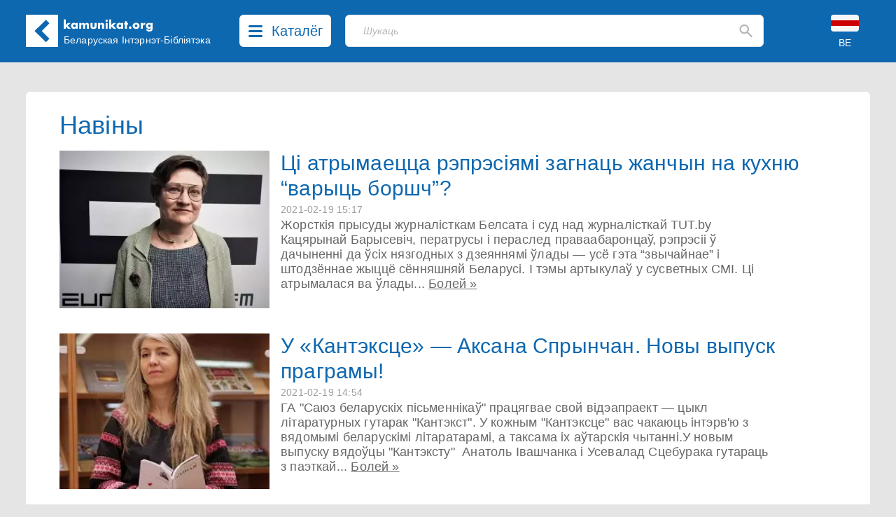

--- FILE ---
content_type: text/html; charset=UTF-8
request_url: https://kamunikat.eu/news?page=664
body_size: 19487
content:
<!doctype html>
<html lang="be">
<head>
    <meta charset="UTF-8">
    <meta name="viewport"
          content="width=device-width, user-scalable=no, initial-scale=1.0, maximum-scale=1.0, minimum-scale=1.0">
    <meta http-equiv="X-UA-Compatible" content="ie=edge">
    <link rel="shortcut icon" href="favicon.ico" type="image/x-icon" />
    <title>Навіны - Беларуская Інтэрнэт-Бібліятэка Kamunikat.org</title>
    <meta name="keywords" content="Камунікат, Беларускае Гістарычнае Таварыства, Беларусь, Беласток, беларуская мова, гісторыя Беларусі, культура Беларусі, этнаграфія Беларусі, беларуская літаратура, беларуская паэзія, беларускія слоўнікі, беларуская кніга, правы чалавека ў Беларусі, Беласточчына, Падляшша, беларусы, беларусы ў Польшчы, беларуская меншасьць, Абажур, ARCHE, Асамблея, Belarus Headlines, Białoruskie Zeszyty Historyczne, Беларус, Беларускія Ведамасьці, Беларусы ў свеце, Ведамасьці, Герольд Litherland, Гістарычны Альманах, Дзедзіч, Навіны для Беларусі, Ніва, Палітычная сфера, Pater Noster, Права на волю, Правінцыя, Праўнік, Pro Nobis, Свабода, Студэнцкая думка, Czasopis, Akcent Białoruski, Год Беларускі, Annus Albaruthenicus, Беларускі Гістарычны Аглад, Беларус, Белорусский Сборник, Беларусы ў свеце, Бельскі Гостінэць, Дзеяслоў, Druvis, Запісы БІНіМ, Зямля N, Калосьсе, КРАЙ-KRAJ, Паміж, pARTisan, Рэзыстанс, Свабода, Спадчына, Тэрмапілы, Terra Alba, Terra Historica, Філяматы, Фрагмэнты, Шуфляда" />
    
    <meta name="description" content="Беларуская Інтэрнэт-Бібліятэка Камунікат. Belarusian Internet Library. Białoruska Biblioteka Internetowa. Беларуская літаратура - кнігі, навіны, рэцэнзіі... Беларускія часопісы, грамадзтва, культура, беларуская мова і асвета, гісторыя, літаратуразнаўства, мэтадычная літаратура, нумізматыка, палітыка, пераклады, правы чалавека, рэлігія, слоўнікі, турыстыка, філязофія, экалёгія, этнаграфія. Belarusian Literature - books, news, reviews... Belarusian Periodicals, Society, Culture, Belarusian Language and Education, History, Literary Studies, Methodological Literature, Numismatics, Politics, Translations, Human Rights, Religion, Dictionaries, Tourism, Philosophy, Ecology, Ethnographics. Literatura białoruska - książki, nowinki, recenzje... Czasopisma białoruskie, społeczeństwo, kultura, język białoruski i szkolnictwo, historia, wiedza o literaturze, literatura metodyczna, numizmatyka, polityka, tłumaczenia, prawa człowieka, religia, słowniki, turystyka, filozofia, ekologia, etnografia." />
    <meta property="og:description" content="Беларуская Інтэрнэт-Бібліятэка Камунікат. Belarusian Internet Library. Białoruska Biblioteka Internetowa. Беларуская літаратура - кнігі, навіны, рэцэнзіі... Беларускія часопісы, грамадзтва, культура, беларуская мова і асвета, гісторыя, літаратуразнаўства, мэтадычная літаратура, нумізматыка, палітыка, пераклады, правы чалавека, рэлігія, слоўнікі, турыстыка, філязофія, экалёгія, этнаграфія. Belarusian Literature - books, news, reviews... Belarusian Periodicals, Society, Culture, Belarusian Language and Education, History, Literary Studies, Methodological Literature, Numismatics, Politics, Translations, Human Rights, Religion, Dictionaries, Tourism, Philosophy, Ecology, Ethnographics. Literatura białoruska - książki, nowinki, recenzje... Czasopisma białoruskie, społeczeństwo, kultura, język białoruski i szkolnictwo, historia, wiedza o literaturze, literatura metodyczna, numizmatyka, polityka, tłumaczenia, prawa człowieka, religia, słowniki, turystyka, filozofia, ekologia, etnografia." />
    
    <meta property="og:image" content="http://kamunikat.org/assets/banners/kamunikat-200x200.png" />
    <meta itemprop="image" content="http://kamunikat.org/assets/banners/kamunikat-200x200.png" />
    <link rel="image_src" href="http://kamunikat.org/assets/banners/kamunikat-200x200.png" />
    <meta property="fb:admins" content="bbi.kamunikat"/>
    <meta property="og:url" content="https://kamunikat.org/news?page=664" />
    <meta property="og:title" content="Навіны" />
    <meta property="og:site_name" content="Беларуская Інтэрнэт-Бібліятэка Kamunikat.org"/>
    <meta property="og:type" content="website" />
        
    
    
        
        
        

        
    
    <link rel="preload" as="style" href="https://kamunikat.eu/build/app-Bx3xckZc.css" /><link rel="stylesheet" href="https://kamunikat.eu/build/app-Bx3xckZc.css" />    
    
    
    <script defer src="https://kamunikat.eu/build/app-B9FPxLSH.js"></script>
    
    
    
    
    
    
    
    

    
</head>
<body>

<div class="main-menu">
        <ul class="grid grid-cols-1 xs:grid-cols-2 sm:grid-cols-3 lg:grid-cols-5 mx-auto bg-white px-10 py-8 max-w-[1536px]
max-h-[84vh] overflow-auto">
                        <li class="pl-4">
                                    Kamunikat.org
                
                <ul class="main-menu-category">
                                            <li><a href="/" class="main-menu-link">Галоўная старонка</a></li>
                                            <li><a href="/news" class="main-menu-link">Навіны</a></li>
                                            <li><a href="https://kamunikat.shop" class="main-menu-link">Крама</a></li>
                                            <li><a href="/search/?q=%D0%90%D0%BB%D0%B5%D0%BA%D1%81%D1%96%D0%B5%D0%B2%D1%96%D1%87" class="main-menu-link">Пошук</a></li>
                                                        </ul>
            </li>
                        <li class="pl-4">
                                    Бібліятэка
                
                <ul class="main-menu-category">
                                            <li><a href="/knihi.html" class="main-menu-link">Кнігі</a></li>
                                            <li><a href="/audyjoknihi.html" class="main-menu-link">Аўдыёкнігі</a></li>
                                            <li><a href="/czasopisy.html" class="main-menu-link">Пэрыёдыка</a></li>
                                            <li><a href="/audio.html" class="main-menu-link">Радыёперадачы</a></li>
                                            <li><a href="/muzyka.html" class="main-menu-link">Музыка</a></li>
                                            <li><a href="/video.html" class="main-menu-link">Відэа</a></li>
                                                        </ul>
            </li>
                        <li class="pl-4">
                                    Кнігазборы
                
                <ul class="main-menu-category">
                                            <li><a href="katalohbht.html" class="main-menu-link">Каталёг БГТ</a></li>
                                            <li><a href="kataloheedc.html" class="main-menu-link">Каталёг EEDC</a></li>
                                            <li><a href="katalohmiokb.html" class="main-menu-link">Каталёг MiOKB</a></li>
                                            <li><a href="katalohskaryna.html" class="main-menu-link">Каталёг Скарынаўкі</a></li>
                                            <li><a href="katalohprivate.html" class="main-menu-link">Прыватны каталёг</a></li>
                                                        </ul>
            </li>
                        <li class="pl-4">
                                    Калекцыі
                
                <ul class="main-menu-category">
                                            <li><a href="/bielaruskija_autary.html" class="main-menu-link">Беларускія аўтары</a></li>
                                            <li><a href="bielaruskija_vydaviectvy.html" class="main-menu-link">Выдаўцы і выдавецтвы</a></li>
                                            <li><a href="bielaruskija_vydavieckija_seryi.html" class="main-menu-link">Выдавецкія сэрыі</a></li>
                                            <li><a href="bek/" class="main-menu-link">Беларускія эміграцыйныя калекцыі</a></li>
                                                        </ul>
            </li>
                        <li class="pl-4">
                                    Іншае
                
                <ul class="main-menu-category">
                                            <li><a href="about.html" class="main-menu-link">Пра нас</a></li>
                                            <li><a href="naszyja_banery.html" class="main-menu-link">Нашыя банэры</a></li>
                                            <li><a href="naszyja-partnery.html" class="main-menu-link">Партнэры</a></li>
                                                        </ul>
            </li>
                    </ul>
    </div>
 <div class="main-menu-close right-[40px] top-[110px] text-black-400">
     <svg width="20" height="20" viewBox="0 0 20 20" fill="none" xmlns="http://www.w3.org/2000/svg">
         <path d="M19.58 17.5558C19.7131 17.6885 19.8187 17.8462 19.8908 18.0197C19.9629 18.1933 20 18.3794 20 18.5674C20 18.7553 19.9629 18.9415 19.8908 19.115C19.8187 19.2886 19.7131 19.4463 19.58 19.5789C19.3105 19.8449 18.9471 19.9941 18.5684 19.9941C18.1898 19.9941 17.8264 19.8449 17.5569 19.5789L10 12.0221L2.44313 19.5789C2.17364 19.8449 1.81023 19.9941 1.43158 19.9941C1.05293 19.9941 0.689514 19.8449 0.420027 19.5789C0.286893 19.4463 0.181258 19.2886 0.109181 19.115C0.0371029 18.9415 0 18.7553 0 18.5674C0 18.3794 0.0371029 18.1933 0.109181 18.0197C0.181258 17.8462 0.286893 17.6885 0.420027 17.5558L7.9769 9.99897L0.420027 2.4421C0.151747 2.17382 0.00102915 1.80995 0.00102915 1.43055C0.00102915 1.24269 0.0380315 1.05666 0.109923 0.883101C0.181815 0.709539 0.287188 0.551836 0.420027 0.418998C0.552866 0.286159 0.710568 0.180786 0.88413 0.108894C1.05769 0.0370024 1.24371 0 1.43158 0C1.81098 0 2.17485 0.150718 2.44313 0.418998L10 7.97587L17.5569 0.418998C17.8252 0.150718 18.189 0 18.5684 0C18.9478 0 19.3117 0.150718 19.58 0.418998C19.8483 0.687278 19.999 1.05114 19.999 1.43055C19.999 1.80995 19.8483 2.17382 19.58 2.4421L12.0231 9.99897L19.58 17.5558Z" fill="rgba(0,0,0,.5)"/>
     </svg>
     
 </div>

<div class="bg-[#0E68B0] fixed top-0 left-0 right-0 z-30">
    <div class="h-[153px] sm:h-[89px] relative mx-auto max-w-[1536px] min-w-[360px] bg-[#0E68B0] text-white">
        <div class="pt-[21px] pb-[22px] mx-[16px] md:mx-[37px] flex">
            <div class="logo-kamunikat order-2 sm:order-1 ml-4 sm:ml-0 flex-grow xss:flex-none">
                <svg class="flex-0 w-[46px] mr-4 md:mr-0" viewBox="0 0 46 46" fill="none" xmlns="http://www.w3.org/2000/svg">
                    <rect width="46" height="46" fill="white"/>
                    <rect x="12.5461" y="23.1972" width="7.00462" height="22.7257" transform="rotate(-45 12.5461 23.1972)" fill="#0E67B0"/>
                    <rect x="17.6127" y="28.1472" width="7.07256" height="22.5291" transform="rotate(-135 17.6127 28.1472)" fill="#0E67B0"/>
                </svg>
            </div>
            <div class="logo-kamunikat order-3 sm:order-2 hidden xss:block sm:hidden md:block flex-grow sm:flex-none py-2 md:px-2 mr-2 lg:mr-4">
                <div class="w-[129px] -mt-[12px] md:-mt-[2px] -ml-[1px]">
                    <svg viewBox="0 0 129 19" fill="none" xmlns="http://www.w3.org/2000/svg">
                        <path d="M3.888 0.719999V8.752L6.928 5.792H10.896L6.784 9.584L11.136 14H7.072L3.888 10.656V14H0.992V0.719999H3.888ZM14.5119 9.872C14.5119 10.1387 14.5599 10.3893 14.6559 10.624C14.7519 10.848 14.8799 11.0453 15.0399 11.216C15.2105 11.3867 15.4079 11.52 15.6319 11.616C15.8665 11.712 16.1172 11.76 16.3839 11.76C16.6399 11.76 16.8799 11.712 17.1039 11.616C17.3385 11.52 17.5359 11.3867 17.6959 11.216C17.8665 11.0453 17.9999 10.848 18.0959 10.624C18.2025 10.4 18.2559 10.16 18.2559 9.904C18.2559 9.648 18.2025 9.408 18.0959 9.184C17.9999 8.94933 17.8665 8.74667 17.6959 8.576C17.5359 8.40533 17.3385 8.272 17.1039 8.176C16.8799 8.08 16.6399 8.032 16.3839 8.032C16.1172 8.032 15.8665 8.08 15.6319 8.176C15.4079 8.272 15.2105 8.40533 15.0399 8.576C14.8799 8.74667 14.7519 8.944 14.6559 9.168C14.5599 9.38133 14.5119 9.616 14.5119 9.872ZM18.1599 5.792H21.0719V14H18.1599V13.088C17.5412 13.8667 16.7039 14.256 15.6479 14.256C15.0505 14.256 14.5012 14.1493 13.9999 13.936C13.4985 13.712 13.0612 13.4027 12.6879 13.008C12.3145 12.6133 12.0212 12.1493 11.8079 11.616C11.6052 11.0827 11.5039 10.5013 11.5039 9.872C11.5039 9.28533 11.6052 8.73067 11.8079 8.208C12.0105 7.67467 12.2932 7.21067 12.6559 6.816C13.0185 6.42133 13.4505 6.112 13.9519 5.888C14.4532 5.65333 15.0079 5.536 15.6159 5.536C16.6399 5.536 17.4879 5.89333 18.1599 6.608V5.792ZM23.2026 5.792H26.0986V6.8C26.888 6.04267 27.7733 5.664 28.7546 5.664C29.9706 5.664 30.8986 6.176 31.5386 7.2C32.1893 6.16533 33.1173 5.648 34.3226 5.648C34.7066 5.648 35.0693 5.70667 35.4106 5.824C35.752 5.93067 36.0453 6.10667 36.2906 6.352C36.536 6.58667 36.728 6.896 36.8666 7.28C37.016 7.664 37.0906 8.128 37.0906 8.672V14H34.1946V9.952C34.1946 9.536 34.1626 9.19467 34.0986 8.928C34.0453 8.66133 33.96 8.45333 33.8426 8.304C33.736 8.15467 33.608 8.05333 33.4586 8C33.3093 7.94667 33.1493 7.92 32.9786 7.92C32.0506 7.92 31.5866 8.59733 31.5866 9.952V14H28.6906V9.952C28.6906 9.536 28.664 9.19467 28.6106 8.928C28.5573 8.65067 28.4773 8.432 28.3706 8.272C28.2746 8.112 28.1466 8.00533 27.9866 7.952C27.8266 7.888 27.64 7.856 27.4266 7.856C27.2453 7.856 27.0746 7.88267 26.9146 7.936C26.7546 7.98933 26.6106 8.096 26.4826 8.256C26.3653 8.40533 26.2693 8.61867 26.1946 8.896C26.1306 9.16267 26.0986 9.51467 26.0986 9.952V14H23.2026V5.792ZM42.1336 5.792V10.416C42.1336 11.4293 42.6243 11.936 43.6056 11.936C44.587 11.936 45.0776 11.4293 45.0776 10.416V5.792H47.9736V10.976C47.9736 12.0853 47.6056 12.9173 46.8696 13.472C46.1443 14.0267 45.0563 14.304 43.6056 14.304C42.155 14.304 41.0616 14.0267 40.3256 13.472C39.6003 12.9173 39.2376 12.0853 39.2376 10.976V5.792H42.1336ZM50.1007 5.792H52.9967V6.832C53.3914 6.352 53.7914 6.032 54.1967 5.872C54.6021 5.70133 55.0767 5.616 55.6207 5.616C56.1967 5.616 56.6874 5.712 57.0927 5.904C57.5087 6.08533 57.8607 6.34667 58.1487 6.688C58.3834 6.96533 58.5434 7.27467 58.6287 7.616C58.7141 7.95733 58.7568 8.34667 58.7568 8.784V14H55.8607V9.856C55.8607 9.45067 55.8287 9.12533 55.7647 8.88C55.7114 8.624 55.6101 8.42133 55.4607 8.272C55.3327 8.144 55.1887 8.05333 55.0287 8C54.8687 7.94667 54.6981 7.92 54.5167 7.92C54.0261 7.92 53.6474 8.06933 53.3807 8.368C53.1247 8.656 52.9967 9.072 52.9967 9.616V14H50.1007V5.792ZM63.7817 5.792V14H60.8857V5.792H63.7817ZM60.6937 2.64C60.6937 2.416 60.7364 2.208 60.8217 2.016C60.9071 1.81333 61.0244 1.63733 61.1737 1.488C61.3231 1.33867 61.4937 1.22133 61.6857 1.136C61.8884 1.05067 62.1017 1.008 62.3257 1.008C62.5497 1.008 62.7577 1.05067 62.9497 1.136C63.1524 1.22133 63.3284 1.33867 63.4777 1.488C63.6271 1.63733 63.7444 1.81333 63.8297 2.016C63.9151 2.208 63.9577 2.416 63.9577 2.64C63.9577 2.864 63.9151 3.07733 63.8297 3.28C63.7444 3.472 63.6271 3.64267 63.4777 3.792C63.3284 3.94133 63.1524 4.05867 62.9497 4.144C62.7577 4.22933 62.5497 4.272 62.3257 4.272C62.1017 4.272 61.8884 4.22933 61.6857 4.144C61.4937 4.05867 61.3231 3.94133 61.1737 3.792C61.0244 3.64267 60.9071 3.472 60.8217 3.28C60.7364 3.07733 60.6937 2.864 60.6937 2.64ZM68.8167 0.719999V8.752L71.8567 5.792H75.8247L71.7127 9.584L76.0647 14H72.0007L68.8167 10.656V14H65.9207V0.719999H68.8167ZM79.4406 9.872C79.4406 10.1387 79.4886 10.3893 79.5846 10.624C79.6806 10.848 79.8086 11.0453 79.9686 11.216C80.1393 11.3867 80.3366 11.52 80.5606 11.616C80.7953 11.712 81.046 11.76 81.3126 11.76C81.5686 11.76 81.8086 11.712 82.0326 11.616C82.2673 11.52 82.4646 11.3867 82.6246 11.216C82.7953 11.0453 82.9286 10.848 83.0246 10.624C83.1313 10.4 83.1846 10.16 83.1846 9.904C83.1846 9.648 83.1313 9.408 83.0246 9.184C82.9286 8.94933 82.7953 8.74667 82.6246 8.576C82.4646 8.40533 82.2673 8.272 82.0326 8.176C81.8086 8.08 81.5686 8.032 81.3126 8.032C81.046 8.032 80.7953 8.08 80.5606 8.176C80.3366 8.272 80.1393 8.40533 79.9686 8.576C79.8086 8.74667 79.6806 8.944 79.5846 9.168C79.4886 9.38133 79.4406 9.616 79.4406 9.872ZM83.0886 5.792H86.0006V14H83.0886V13.088C82.47 13.8667 81.6326 14.256 80.5766 14.256C79.9793 14.256 79.43 14.1493 78.9286 13.936C78.4273 13.712 77.99 13.4027 77.6166 13.008C77.2433 12.6133 76.95 12.1493 76.7366 11.616C76.534 11.0827 76.4326 10.5013 76.4326 9.872C76.4326 9.28533 76.534 8.73067 76.7366 8.208C76.9393 7.67467 77.222 7.21067 77.5846 6.816C77.9473 6.42133 78.3793 6.112 78.8806 5.888C79.382 5.65333 79.9366 5.536 80.5446 5.536C81.5686 5.536 82.4166 5.89333 83.0886 6.608V5.792ZM91.3634 8.208V14H88.4674V8.208H87.5074V5.792H88.4674V3.328H91.3634V5.792H93.0114V8.208H91.3634ZM94.1161 12.464C94.1161 12.208 94.1641 11.968 94.2601 11.744C94.3561 11.5093 94.4895 11.3067 94.6601 11.136C94.8308 10.9653 95.0281 10.832 95.2521 10.736C95.4868 10.64 95.7321 10.592 95.9881 10.592C96.2441 10.592 96.4841 10.64 96.7081 10.736C96.9428 10.832 97.1455 10.9653 97.3161 11.136C97.4868 11.3067 97.6201 11.5093 97.7161 11.744C97.8121 11.968 97.8601 12.208 97.8601 12.464C97.8601 12.72 97.8121 12.9653 97.7161 13.2C97.6201 13.424 97.4868 13.6213 97.3161 13.792C97.1455 13.9627 96.9428 14.096 96.7081 14.192C96.4841 14.288 96.2441 14.336 95.9881 14.336C95.7321 14.336 95.4868 14.288 95.2521 14.192C95.0281 14.096 94.8308 13.9627 94.6601 13.792C94.4895 13.6213 94.3561 13.424 94.2601 13.2C94.1641 12.9653 94.1161 12.72 94.1161 12.464ZM102.594 9.856C102.594 10.1333 102.642 10.3893 102.738 10.624C102.844 10.848 102.978 11.0453 103.138 11.216C103.308 11.3867 103.506 11.52 103.73 11.616C103.964 11.712 104.21 11.76 104.466 11.76C104.722 11.76 104.962 11.712 105.186 11.616C105.42 11.52 105.618 11.3867 105.778 11.216C105.948 11.0453 106.082 10.848 106.178 10.624C106.284 10.3893 106.338 10.1387 106.338 9.872C106.338 9.616 106.284 9.376 106.178 9.152C106.082 8.91733 105.948 8.71467 105.778 8.544C105.618 8.37333 105.42 8.24 105.186 8.144C104.962 8.048 104.722 8 104.466 8C104.21 8 103.964 8.048 103.73 8.144C103.506 8.24 103.308 8.37333 103.138 8.544C102.978 8.71467 102.844 8.912 102.738 9.136C102.642 9.36 102.594 9.6 102.594 9.856ZM99.5376 9.824C99.5376 9.216 99.6603 8.65067 99.9056 8.128C100.151 7.59467 100.492 7.136 100.93 6.752C101.367 6.35733 101.884 6.048 102.482 5.824C103.09 5.6 103.751 5.488 104.466 5.488C105.17 5.488 105.82 5.6 106.418 5.824C107.026 6.03733 107.548 6.34133 107.986 6.736C108.434 7.12 108.78 7.584 109.026 8.128C109.271 8.66133 109.394 9.25333 109.394 9.904C109.394 10.5547 109.266 11.152 109.01 11.696C108.764 12.2293 108.423 12.6933 107.986 13.088C107.548 13.472 107.02 13.7707 106.402 13.984C105.794 14.1973 105.132 14.304 104.418 14.304C103.714 14.304 103.063 14.1973 102.466 13.984C101.868 13.7707 101.351 13.4667 100.914 13.072C100.487 12.6773 100.151 12.208 99.9056 11.664C99.6603 11.1093 99.5376 10.496 99.5376 9.824ZM111.221 5.792H114.117V7.136C114.426 6.64533 114.805 6.272 115.253 6.016C115.701 5.74933 116.223 5.616 116.821 5.616C116.895 5.616 116.975 5.616 117.061 5.616C117.157 5.616 117.263 5.62667 117.381 5.648V8.416C116.997 8.224 116.581 8.128 116.133 8.128C115.461 8.128 114.954 8.33067 114.613 8.736C114.282 9.13067 114.117 9.712 114.117 10.48V14H111.221V5.792ZM121.6 9.856C121.6 10.1227 121.648 10.3733 121.744 10.608C121.84 10.832 121.968 11.0293 122.128 11.2C122.299 11.3707 122.496 11.504 122.72 11.6C122.955 11.696 123.205 11.744 123.472 11.744C123.728 11.744 123.968 11.696 124.192 11.6C124.427 11.504 124.624 11.3707 124.784 11.2C124.955 11.0293 125.088 10.832 125.184 10.608C125.291 10.3733 125.344 10.128 125.344 9.872C125.344 9.60533 125.291 9.36 125.184 9.136C125.088 8.912 124.955 8.71467 124.784 8.544C124.613 8.37333 124.411 8.24 124.176 8.144C123.952 8.048 123.717 8 123.472 8C123.216 8 122.976 8.05333 122.752 8.16C122.528 8.256 122.331 8.38933 122.16 8.56C121.989 8.72 121.851 8.912 121.744 9.136C121.648 9.36 121.6 9.6 121.6 9.856ZM128.096 5.792V13.44C128.096 13.8987 128.069 14.3093 128.016 14.672C127.963 15.0347 127.888 15.3547 127.792 15.632C127.664 15.984 127.461 16.3093 127.184 16.608C126.917 16.9173 126.592 17.184 126.208 17.408C125.824 17.632 125.387 17.808 124.896 17.936C124.416 18.064 123.893 18.128 123.328 18.128C122.688 18.128 122.101 18.048 121.568 17.888C121.035 17.728 120.565 17.504 120.16 17.216C119.765 16.9387 119.44 16.608 119.184 16.224C118.928 15.8507 118.757 15.44 118.672 14.992H121.936C122.139 15.536 122.597 15.808 123.312 15.808C123.92 15.808 124.384 15.6373 124.704 15.296C125.035 14.9547 125.2 14.48 125.2 13.872V13.088C124.987 13.2907 124.779 13.4613 124.576 13.6C124.384 13.728 124.187 13.8347 123.984 13.92C123.781 14.0053 123.568 14.064 123.344 14.096C123.12 14.1387 122.875 14.16 122.608 14.16C122.021 14.16 121.483 14.0587 120.992 13.856C120.501 13.6533 120.075 13.3707 119.712 13.008C119.36 12.6453 119.083 12.2133 118.88 11.712C118.688 11.2 118.592 10.6347 118.592 10.016C118.592 9.38667 118.699 8.80533 118.912 8.272C119.125 7.728 119.413 7.25867 119.776 6.864C120.149 6.45867 120.587 6.144 121.088 5.92C121.6 5.68533 122.155 5.568 122.752 5.568C123.723 5.568 124.539 5.93067 125.2 6.656V5.792H128.096Z" fill="white"/>
                    </svg>
                </div>
                <div class="md:w-[186px] xl:w-[215px] md:mt-[3px]">
                    <div class="text-[12px] lg:text-[14px] leading-4 whitespace-pre-line md:whitespace-nowrap">Беларуская
 Інтэрнэт-Бібліятэка</div>
                </div>
            </div>
            <div class="order-1 sm:order-3 lg:mx-3">
                <button class="catalog-btn cursor-pointer rounded-[6px] bg-white h-[46px] flex hover:bg-[#c8c8c8]">
                    <svg class="catalog-btn-list-icon my-[15px] mx-[13px] flex-shrink" width="20" height="17" viewBox="0 0 20 17" fill="none" xmlns="http://www.w3.org/2000/svg">
                        <path d="M18.4211 14C18.8265 14.0002 19.2164 14.1486 19.5099 14.4144C19.8033 14.6802 19.9779 15.0431 19.9974 15.4279C20.0169 15.8127 19.8798 16.1898 19.6146 16.4812C19.3493 16.7726 18.9762 16.9558 18.5726 16.993L18.4211 17H1.57895C1.17346 16.9998 0.783584 16.8514 0.490119 16.5856C0.196654 16.3198 0.0220926 15.9569 0.00260604 15.5721C-0.0168805 15.1873 0.120202 14.8102 0.385448 14.5188C0.650694 14.2274 1.02377 14.0442 1.42737 14.007L1.57895 14H18.4211ZM18.4211 7C18.8398 7 19.2414 7.15804 19.5375 7.43934C19.8336 7.72064 20 8.10218 20 8.5C20 8.89782 19.8336 9.27936 19.5375 9.56066C19.2414 9.84196 18.8398 10 18.4211 10H1.57895C1.16018 10 0.758573 9.84196 0.462463 9.56066C0.166353 9.27936 0 8.89782 0 8.5C0 8.10218 0.166353 7.72064 0.462463 7.43934C0.758573 7.15804 1.16018 7 1.57895 7H18.4211ZM18.4211 0C18.8398 0 19.2414 0.158035 19.5375 0.43934C19.8336 0.720644 20 1.10218 20 1.5C20 1.89782 19.8336 2.27936 19.5375 2.56066C19.2414 2.84196 18.8398 3 18.4211 3H1.57895C1.16018 3 0.758573 2.84196 0.462463 2.56066C0.166353 2.27936 0 1.89782 0 1.5C0 1.10218 0.166353 0.720644 0.462463 0.43934C0.758573 0.158035 1.16018 0 1.57895 0H18.4211Z" fill="#0E68B0"/>
                    </svg>
                    <svg class="catalog-btn-close-icon hidden my-[13px] mx-[13px] flex-shrink" width="20" height="20" viewBox="0 0 20 20" fill="none" xmlns="http://www.w3.org/2000/svg">
                        <path d="M19.58 17.5558C19.7131 17.6885 19.8187 17.8462 19.8908 18.0197C19.9629 18.1933 20 18.3794 20 18.5674C20 18.7553 19.9629 18.9415 19.8908 19.115C19.8187 19.2886 19.7131 19.4463 19.58 19.5789C19.3105 19.8449 18.9471 19.9941 18.5684 19.9941C18.1898 19.9941 17.8264 19.8449 17.5569 19.5789L10 12.0221L2.44313 19.5789C2.17364 19.8449 1.81023 19.9941 1.43158 19.9941C1.05293 19.9941 0.689514 19.8449 0.420027 19.5789C0.286893 19.4463 0.181258 19.2886 0.109181 19.115C0.0371029 18.9415 0 18.7553 0 18.5674C0 18.3794 0.0371029 18.1933 0.109181 18.0197C0.181258 17.8462 0.286893 17.6885 0.420027 17.5558L7.9769 9.99897L0.420027 2.4421C0.151747 2.17382 0.00102915 1.80995 0.00102915 1.43055C0.00102915 1.24269 0.0380315 1.05666 0.109923 0.883101C0.181815 0.709539 0.287188 0.551836 0.420027 0.418998C0.552866 0.286159 0.710568 0.180786 0.88413 0.108894C1.05769 0.0370024 1.24371 0 1.43158 0C1.81098 0 2.17485 0.150718 2.44313 0.418998L10 7.97587L17.5569 0.418998C17.8252 0.150718 18.189 0 18.5684 0C18.9478 0 19.3117 0.150718 19.58 0.418998C19.8483 0.687278 19.999 1.05114 19.999 1.43055C19.999 1.80995 19.8483 2.17382 19.58 2.4421L12.0231 9.99897L19.58 17.5558Z" fill="#0E68B0"/>
                    </svg>
                    <span class="text-[#0E68B0] text-[20px] hidden lg:inline mt-[8px] mr-3 font-medium">Каталёг</span>
                </button></div>
            <div class="order-5 sm:order-3 absolute sm:relative top-[90px] left-[16px] sm:left-auto right-[16px] sm:right-auto sm:top-0 sm:w-auto sm:block flex-grow sm:mx-4 lg:ml-2 sm:mr-3 lg:mr-10 xl:mr-20">
                <div class="search-placeholder w-full flex relative">
    <input type="text" class="search-input text-black h-[46px] border bg-white focus:outline-none focus:shadow-outline-blue rounded-[6px] my-0 py-2 pl-[19px] lg:pl-[25px] pr-4 block w-full appearance-none leading-normal z-1" placeholder="Шукаць">
    <div class="absolute top-0 right-4 flex items-center h-full">
        <svg class="fill-current cursor-pointer" width="19" height="20" viewBox="0 0 19 20" fill="none" xmlns="http://www.w3.org/2000/svg">
            <path d="M16.9802 18.8365L11.1753 13.0234C10.6571 13.4386 10.061 13.7673 9.38723 14.0095C8.71345 14.2517 7.99647 14.3729 7.23631 14.3729C5.35317 14.3729 3.75958 13.7199 2.45556 12.414C1.15083 11.1074 0.498474 9.51125 0.498474 7.62544C0.498474 5.73962 1.15083 4.14342 2.45556 2.83685C3.75958 1.53096 5.35317 0.878021 7.23631 0.878021C9.11944 0.878021 10.7134 1.53096 12.0181 2.83685C13.3221 4.14342 13.9741 5.73962 13.9741 7.62544C13.9741 8.38668 13.8532 9.10468 13.6113 9.77942C13.3695 10.4542 13.0412 11.051 12.6266 11.5701L18.4574 17.4092C18.6474 17.5995 18.7425 17.8331 18.7425 18.1099C18.7425 18.3867 18.6388 18.6289 18.4315 18.8365C18.2414 19.0268 17.9996 19.122 17.7059 19.122C17.4122 19.122 17.1703 19.0268 16.9802 18.8365ZM7.23631 12.2967C8.53204 12.2967 9.63359 11.8427 10.541 10.9348C11.4476 10.0261 11.901 8.92302 11.901 7.62544C11.901 6.32786 11.4476 5.22474 10.541 4.31609C9.63359 3.40813 8.53204 2.95415 7.23631 2.95415C5.94057 2.95415 4.83902 3.40813 3.93166 4.31609C3.02499 5.22474 2.57165 6.32786 2.57165 7.62544C2.57165 8.92302 3.02499 10.0261 3.93166 10.9348C4.83902 11.8427 5.94057 12.2967 7.23631 12.2967Z" fill="#B5B4B4"/>
        </svg>
    </div>
</div>

<div class="search-backdrop hidden fixed backdrop-blur-sm bg-black/30 top-0 left-0 right-0 bottom-0">
    <div class="search-container w-full flex relative z-20">
        <div class="flex-grow relative">
            <input id="search-input" type="text" class="search-input text-black h-[46px] border bg-white focus:outline-none focus:shadow-outline-blue rounded-[6px] rounded-b-none my-0 py-2 pl-[19px] lg:pl-[25px] pr-4 block w-full appearance-none leading-normal z-1" placeholder="Шукаць">
            <div id="search-btn" class="absolute top-0 right-4 flex items-center h-full">
                <svg class="fill-current cursor-pointer" width="19" height="20" viewBox="0 0 19 20" fill="none" xmlns="http://www.w3.org/2000/svg">
                    <path d="M16.9802 18.8365L11.1753 13.0234C10.6571 13.4386 10.061 13.7673 9.38723 14.0095C8.71345 14.2517 7.99647 14.3729 7.23631 14.3729C5.35317 14.3729 3.75958 13.7199 2.45556 12.414C1.15083 11.1074 0.498474 9.51125 0.498474 7.62544C0.498474 5.73962 1.15083 4.14342 2.45556 2.83685C3.75958 1.53096 5.35317 0.878021 7.23631 0.878021C9.11944 0.878021 10.7134 1.53096 12.0181 2.83685C13.3221 4.14342 13.9741 5.73962 13.9741 7.62544C13.9741 8.38668 13.8532 9.10468 13.6113 9.77942C13.3695 10.4542 13.0412 11.051 12.6266 11.5701L18.4574 17.4092C18.6474 17.5995 18.7425 17.8331 18.7425 18.1099C18.7425 18.3867 18.6388 18.6289 18.4315 18.8365C18.2414 19.0268 17.9996 19.122 17.7059 19.122C17.4122 19.122 17.1703 19.0268 16.9802 18.8365ZM7.23631 12.2967C8.53204 12.2967 9.63359 11.8427 10.541 10.9348C11.4476 10.0261 11.901 8.92302 11.901 7.62544C11.901 6.32786 11.4476 5.22474 10.541 4.31609C9.63359 3.40813 8.53204 2.95415 7.23631 2.95415C5.94057 2.95415 4.83902 3.40813 3.93166 4.31609C3.02499 5.22474 2.57165 6.32786 2.57165 7.62544C2.57165 8.92302 3.02499 10.0261 3.93166 10.9348C4.83902 11.8427 5.94057 12.2967 7.23631 12.2967Z" fill="#B5B4B4"/>
                </svg>
            </div>
            <div class="search-close absolute right-4 top-0 flex items-center h-full cursor-pointer hidden">
                <svg class=" fill-current text-gray-500 w-4 h-4" xmlns="http://www.w3.org/2000/svg" width="18" height="18" viewBox="0 0 18 18">
                    <path d="M14.53 4.53l-1.06-1.06L9 7.94 4.53 3.47 3.47 4.53 7.94 9l-4.47 4.47 1.06 1.06L9 10.06l4.47 4.47 1.06-1.06L10.06 9z"/>
                </svg>
            </div>
        </div>

        <div id="search-hints" class="absolute z-10 bg-white rounded-lg rounded-t-none shadow-md p-2 w-full top-[43px] hidden min-w-[320px] border border-t-0">
            <div class=" pb-[42px] ">
                <div class="hints max-h-[65vh] sm:max-h-[65vh] overflow-auto"></div>
            </div>
            <div class="search-hints-menu absolute bottom-0 left-0 right-0 h-[42px] -mt-[42px] rounded-[6px] flex justify-between bg-gray-100 pt-2">
                <a class="text-[#6593C1] mx-6" id="all-search-results-link" href="/search/">Глядзець усё</a>
                <span class="search-close flex mr-8 cursor-pointer">
                    <svg class="fill-current text-[#B5B4B4] w-4 h-4 mt-1 mr-2" xmlns="http://www.w3.org/2000/svg" width="18" height="18" viewBox="0 0 18 18">
                        <path d="M14.53 4.53l-1.06-1.06L9 7.94 4.53 3.47 3.47 4.53 7.94 9l-4.47 4.47 1.06 1.06L9 10.06l4.47 4.47 1.06-1.06L10.06 9z"/>
                    </svg>
                    <span class="text-[#6593C1]">Зачыніць</span>
                </span>
            </div>
        </div>
    </div>
</div>
            </div>
            <div class="h-[48px] order-3 sm:order-4 mx-2 lg:mx-4 relative language-btn flex flex-col items-center justify-between cursor-pointer">
                <div class="mb-[6px]" >
                                        <svg class="rounded-[4px]" width="40" height="24" viewBox="0 0 40 24" fill="none" xmlns="http://www.w3.org/2000/svg">
                        <g >
                            <rect x="-7" width="52" height="8" fill="#F7F7F7"/>
                            <rect x="-7" y="16" width="52" height="8" fill="#F7F7F7"/>
                            <rect x="-7" y="8" width="52" height="8" fill="#CC0000"/>
                        </g>
                    </svg>
                                                                            </div>
                <span class="text-[14px] font-normal uppercase">be</span>
            </div>
            
                
                    
                        
                        
                    
                
                
            
        </div>
        <div id="lang-selector" class="hidden z-50 absolute top-[70px] right-[35px] md:right-[55px] lg:right-[65px]  bg-[#fff] flex p-4 text-[#000] grid border rounded-[6px] z-30 ">
            <div class="text-[#676767]">Мова інтэрфэйсу</div>
            <label for="lang-be" class="m-2 cursor-pointer hover:underline hover:text-green-600">
                <a href="/lang/be"><input id="lang-be" type="radio" name="lang" value="be" class="mr-2" checked >Беларуская</a>
            </label>
            <label for="lang-pl" class="m-2 cursor-pointer hover:underline hover:text-green-600">
                <a href="/lang/pl"><input id="lang-pl" type="radio" name="lang" value="pl" class="mr-2" > Polski</a>
            </label>
            <label for="lang-en" class="m-2 cursor-pointer hover:underline hover:text-green-600">
                <a href="/lang/en"><input id="lang-en" type="radio" name="lang" value="en" class="mr-2" > English</a>
            </label>
        </div>
    </div>
</div>

<div class="page-slide transition-all ease-out">
    <div class="max-w-[1536px] mx-auto mt-[153px] sm:mt-[89px]">
        <div class="sm:py-[22px] md:mx-[37px] relative">
        
            <div class="bg-white rounded-[6px] px-3 md:px-6 lg:px-12 pt-4 my-0 md:my-5 pb-[52px]">
        <h1 class="page-title mb-5 block">Навіны</h1>
                    <div class="md:flex pb-[16px] mt-5 font-[300] text-[18px] text-[#676767] leading-[21px] tracking-[0.01em]">
                <div class="hidden md:block flex-none md:pr-4">
                    <img class="w-[300px]"
                         srcset="https://kamunikat.eu/crop/w300h225/assets/files/f104d14bfce3c4bc1638d64695c052f2.jpg 300w,
                                     https://kamunikat.eu/crop/w600h450/assets/files/f104d14bfce3c4bc1638d64695c052f2.jpg 600w"
                         sizes="300px"
                         src="https://kamunikat.eu/assets/files/f104d14bfce3c4bc1638d64695c052f2.jpg" alt="Ці атрымаецца рэпрэсіямі загнаць жанчын на кухню “варыць боршч”?"
                         alt="Ці атрымаецца рэпрэсіямі загнаць жанчын на кухню “варыць боршч”?"
                         loading="lazy"
                         width="300px" height="225px"
                    >
                </div>
                <div class="flex-grow">
                    <a href="tsi-atrymayetstsa-represiyami-zagnats-zhanchyn-na-kukhnyu-varyts-borshch">
                        <h2 class="title my-2 inline">Ці атрымаецца рэпрэсіямі загнаць жанчын на кухню “варыць боршч”?</h2>
                    </a>
                    <div class="my-1 text-sm text-[#9E9E9E] font-[300] leading-4">
                        2021-02-19 15:17
                    </div>
                    <p class="max-w-[700px] overflow-auto">
                        <img class="my-4 sm:my-0 xs:mx-auto sm:float-left md:hidden sm:ml-0 sm:mr-4 w-[300px]"
                             srcset="https://kamunikat.eu/crop/w300h225/assets/files/f104d14bfce3c4bc1638d64695c052f2.jpg 300w,
                                     https://kamunikat.eu/crop/w600h450/assets/files/f104d14bfce3c4bc1638d64695c052f2.jpg 600w"
                             sizes="300px"
                             src="https://kamunikat.eu/assets/files/f104d14bfce3c4bc1638d64695c052f2.jpg" alt="Ці атрымаецца рэпрэсіямі загнаць жанчын на кухню “варыць боршч”?"
                             alt="Ці атрымаецца рэпрэсіямі загнаць жанчын на кухню “варыць боршч”?"
                             loading="lazy"
                             width="300px" height="225px"
                            >
                        Жорсткія прысуды журналісткам Белсата і суд над журналісткай TUT.by Кацярынай Барысевіч, ператрусы і пераслед праваабаронцаў, рэпрэсіі ў дачыненні да ўсіх нязгодных з дзеяннямі ўлады — усё гэта “звычайнае” і штодзённае жыццё сённяшняй Беларусі. І тэмы артыкулаў у сусветных СМІ. Ці атрымалася ва ўлады...
                        <a class="font-[500] underline" target="_blank" href="tsi-atrymayetstsa-represiyami-zagnats-zhanchyn-na-kukhnyu-varyts-borshch">Болей »</a>
                    </p>
                </div>

            </div>
                    <div class="md:flex pb-[16px] mt-5 font-[300] text-[18px] text-[#676767] leading-[21px] tracking-[0.01em]">
                <div class="hidden md:block flex-none md:pr-4">
                    <img class="w-[300px]"
                         srcset="https://kamunikat.eu/crop/w300h225/assets/files/b9fbcd3e6476731b5d6a7a00bb120c15.jpg 300w,
                                     https://kamunikat.eu/crop/w600h450/assets/files/b9fbcd3e6476731b5d6a7a00bb120c15.jpg 600w"
                         sizes="300px"
                         src="https://kamunikat.eu/assets/files/b9fbcd3e6476731b5d6a7a00bb120c15.jpg" alt="У «Кантэксце» — Аксана Спрынчан. Новы выпуск праграмы!"
                         alt="У «Кантэксце» — Аксана Спрынчан. Новы выпуск праграмы!"
                         loading="lazy"
                         width="300px" height="225px"
                    >
                </div>
                <div class="flex-grow">
                    <a href="u-kantekstse-aksana-sprynchan-novy-vypusk-pragramy">
                        <h2 class="title my-2 inline">У «Кантэксце» — Аксана Спрынчан. Новы выпуск праграмы!</h2>
                    </a>
                    <div class="my-1 text-sm text-[#9E9E9E] font-[300] leading-4">
                        2021-02-19 14:54
                    </div>
                    <p class="max-w-[700px] overflow-auto">
                        <img class="my-4 sm:my-0 xs:mx-auto sm:float-left md:hidden sm:ml-0 sm:mr-4 w-[300px]"
                             srcset="https://kamunikat.eu/crop/w300h225/assets/files/b9fbcd3e6476731b5d6a7a00bb120c15.jpg 300w,
                                     https://kamunikat.eu/crop/w600h450/assets/files/b9fbcd3e6476731b5d6a7a00bb120c15.jpg 600w"
                             sizes="300px"
                             src="https://kamunikat.eu/assets/files/b9fbcd3e6476731b5d6a7a00bb120c15.jpg" alt="У «Кантэксце» — Аксана Спрынчан. Новы выпуск праграмы!"
                             alt="У «Кантэксце» — Аксана Спрынчан. Новы выпуск праграмы!"
                             loading="lazy"
                             width="300px" height="225px"
                            >
                        ГА &quot;Саюз беларускіх пісьменнікаў&quot; працягвае свой відэапраект — цыкл літаратурных гутарак &quot;Кантэкст&quot;. У кожным &quot;Кантэксце&quot; вас чакаюць інтэрв&#039;ю з вядомымі беларускімі літаратарамі, а таксама іх аўтарскія чытанні.У новым выпуску вядоўцы &quot;Кантэксту&quot;  Анатоль Івашчанка і Усевалад Сцебурака гутараць з паэткай...
                        <a class="font-[500] underline" target="_blank" href="u-kantekstse-aksana-sprynchan-novy-vypusk-pragramy">Болей »</a>
                    </p>
                </div>

            </div>
                    <div class="md:flex pb-[16px] mt-5 font-[300] text-[18px] text-[#676767] leading-[21px] tracking-[0.01em]">
                <div class="hidden md:block flex-none md:pr-4">
                    <img class="w-[300px]"
                         srcset="https://kamunikat.eu/crop/w300h225/assets/files/26559e3b093d186e77c6767394eaa868.png 300w,
                                     https://kamunikat.eu/crop/w600h450/assets/files/26559e3b093d186e77c6767394eaa868.png 600w"
                         sizes="300px"
                         src="https://kamunikat.eu/assets/files/26559e3b093d186e77c6767394eaa868.png" alt="Творчая кухня з Настай Кудасавай"
                         alt="Творчая кухня з Настай Кудасавай"
                         loading="lazy"
                         width="300px" height="225px"
                    >
                </div>
                <div class="flex-grow">
                    <a href="tvorchaya-kukhnya-z-nastay-kudasavay">
                        <h2 class="title my-2 inline">Творчая кухня з Настай Кудасавай</h2>
                    </a>
                    <div class="my-1 text-sm text-[#9E9E9E] font-[300] leading-4">
                        2021-02-19 14:47
                    </div>
                    <p class="max-w-[700px] overflow-auto">
                        <img class="my-4 sm:my-0 xs:mx-auto sm:float-left md:hidden sm:ml-0 sm:mr-4 w-[300px]"
                             srcset="https://kamunikat.eu/crop/w300h225/assets/files/26559e3b093d186e77c6767394eaa868.png 300w,
                                     https://kamunikat.eu/crop/w600h450/assets/files/26559e3b093d186e77c6767394eaa868.png 600w"
                             sizes="300px"
                             src="https://kamunikat.eu/assets/files/26559e3b093d186e77c6767394eaa868.png" alt="Творчая кухня з Настай Кудасавай"
                             alt="Творчая кухня з Настай Кудасавай"
                             loading="lazy"
                             width="300px" height="225px"
                            >
                        17 лютага адбыўся эфір з паэткай Настай Кудасавай. Паразмаўлялі пра яе новую кнігу &quot;Вясна, вуснам цесна&quot;, прэмію Міхася Стральцова, абмеркавалі, ці складана вывучаць удмурцкую мову і як пісаць вершы ў перыяд грамадска-палітычнага крызісу. Таксама паэтка прачытала некалькі вершаў і адказала на пытанні...
                        <a class="font-[500] underline" target="_blank" href="tvorchaya-kukhnya-z-nastay-kudasavay">Болей »</a>
                    </p>
                </div>

            </div>
                    <div class="md:flex pb-[16px] mt-5 font-[300] text-[18px] text-[#676767] leading-[21px] tracking-[0.01em]">
                <div class="hidden md:block flex-none md:pr-4">
                    <img class="w-[300px]"
                         srcset="https://kamunikat.eu/crop/w300h225/assets/files/547c90bbe11795140346d7333b527592.webp 300w,
                                     https://kamunikat.eu/crop/w600h450/assets/files/547c90bbe11795140346d7333b527592.webp 600w"
                         sizes="300px"
                         src="https://kamunikat.eu/assets/files/547c90bbe11795140346d7333b527592.webp" alt="Генадзь Коршунаў: У Беларусі адбываецца неймавернае — гэта прыклад усяму сьвету "
                         alt="Генадзь Коршунаў: У Беларусі адбываецца неймавернае — гэта прыклад усяму сьвету "
                         loading="lazy"
                         width="300px" height="225px"
                    >
                </div>
                <div class="flex-grow">
                    <a href="genadz-korshunaw-u-belarusi-adbyvayetstsa-neymavernaye-geta-pryklad-usyamu-svetu">
                        <h2 class="title my-2 inline">Генадзь Коршунаў: У Беларусі адбываецца неймавернае — гэта прыклад усяму сьвету </h2>
                    </a>
                    <div class="my-1 text-sm text-[#9E9E9E] font-[300] leading-4">
                        2021-02-18 16:13
                    </div>
                    <p class="max-w-[700px] overflow-auto">
                        <img class="my-4 sm:my-0 xs:mx-auto sm:float-left md:hidden sm:ml-0 sm:mr-4 w-[300px]"
                             srcset="https://kamunikat.eu/crop/w300h225/assets/files/547c90bbe11795140346d7333b527592.webp 300w,
                                     https://kamunikat.eu/crop/w600h450/assets/files/547c90bbe11795140346d7333b527592.webp 600w"
                             sizes="300px"
                             src="https://kamunikat.eu/assets/files/547c90bbe11795140346d7333b527592.webp" alt="Генадзь Коршунаў: У Беларусі адбываецца неймавернае — гэта прыклад усяму сьвету "
                             alt="Генадзь Коршунаў: У Беларусі адбываецца неймавернае — гэта прыклад усяму сьвету "
                             loading="lazy"
                             width="300px" height="225px"
                            >
                        Што адбываецца зь беларусамі апошнія паўгода? Ці скончыцца рэвалюцыя грамадзтва палітычнай перамогай? Калі гэта можа адбыцца? Якой будзе новая Беларусь — больш ці менш беларускай? Пра гэта ў інтэрвію Свабодзе гаворыць сацыёляг, былы дырэктар Інстытуту сацыялёгіі Акадэміі навук Беларусі Генадзь Коршунаў.Сьцісла   ...
                        <a class="font-[500] underline" target="_blank" href="genadz-korshunaw-u-belarusi-adbyvayetstsa-neymavernaye-geta-pryklad-usyamu-svetu">Болей »</a>
                    </p>
                </div>

            </div>
                    <div class="md:flex pb-[16px] mt-5 font-[300] text-[18px] text-[#676767] leading-[21px] tracking-[0.01em]">
                <div class="hidden md:block flex-none md:pr-4">
                    <img class="w-[300px]"
                         srcset="https://kamunikat.eu/crop/w300h225/assets/files/8d8fbae04bbca462b4340dbc7fb607a7.jpg 300w,
                                     https://kamunikat.eu/crop/w600h450/assets/files/8d8fbae04bbca462b4340dbc7fb607a7.jpg 600w"
                         sizes="300px"
                         src="https://kamunikat.eu/assets/files/8d8fbae04bbca462b4340dbc7fb607a7.jpg" alt="«Хачу, каб ён пабачыў сына» — жонка Лявона Халатрана, пра суд над мужам "
                         alt="«Хачу, каб ён пабачыў сына» — жонка Лявона Халатрана, пра суд над мужам "
                         loading="lazy"
                         width="300px" height="225px"
                    >
                </div>
                <div class="flex-grow">
                    <a href="khachu-kab-yon-pabachyw-syna-zhonka-lyavona-khalatrana-pra-sud-nad-muzham">
                        <h2 class="title my-2 inline">«Хачу, каб ён пабачыў сына» — жонка Лявона Халатрана, пра суд над мужам </h2>
                    </a>
                    <div class="my-1 text-sm text-[#9E9E9E] font-[300] leading-4">
                        2021-02-18 15:50
                    </div>
                    <p class="max-w-[700px] overflow-auto">
                        <img class="my-4 sm:my-0 xs:mx-auto sm:float-left md:hidden sm:ml-0 sm:mr-4 w-[300px]"
                             srcset="https://kamunikat.eu/crop/w300h225/assets/files/8d8fbae04bbca462b4340dbc7fb607a7.jpg 300w,
                                     https://kamunikat.eu/crop/w600h450/assets/files/8d8fbae04bbca462b4340dbc7fb607a7.jpg 600w"
                             sizes="300px"
                             src="https://kamunikat.eu/assets/files/8d8fbae04bbca462b4340dbc7fb607a7.jpg" alt="«Хачу, каб ён пабачыў сына» — жонка Лявона Халатрана, пра суд над мужам "
                             alt="«Хачу, каб ён пабачыў сына» — жонка Лявона Халатрана, пра суд над мужам "
                             loading="lazy"
                             width="300px" height="225px"
                            >
                        Лявон Халатран, валянтэр штабу Віктара Бабарыкі, 17 лютага выступіў на працэсе з апошнім словам.«Я законапаслухмяны грамадзянін, які любіць сваю краіну — Беларусь, і таму мне вельмі прыкра чуць абвінавачаньні на мой адрас, якія тут гучаць ад пракурора», — казаў Лявон Халатран, зьвяртаючыся да судзьдзі...
                        <a class="font-[500] underline" target="_blank" href="khachu-kab-yon-pabachyw-syna-zhonka-lyavona-khalatrana-pra-sud-nad-muzham">Болей »</a>
                    </p>
                </div>

            </div>
                    <div class="md:flex pb-[16px] mt-5 font-[300] text-[18px] text-[#676767] leading-[21px] tracking-[0.01em]">
                <div class="hidden md:block flex-none md:pr-4">
                    <img class="w-[300px]"
                         srcset="https://kamunikat.eu/crop/w300h225/assets/files/8d04bf9971c76990e9aa7bb0043a30cd.webp 300w,
                                     https://kamunikat.eu/crop/w600h450/assets/files/8d04bf9971c76990e9aa7bb0043a30cd.webp 600w"
                         sizes="300px"
                         src="https://kamunikat.eu/assets/files/8d04bf9971c76990e9aa7bb0043a30cd.webp" alt="Адвакат Бабарыкі пра другі дзень судовага паседжаньня "
                         alt="Адвакат Бабарыкі пра другі дзень судовага паседжаньня "
                         loading="lazy"
                         width="300px" height="225px"
                    >
                </div>
                <div class="flex-grow">
                    <a href="advakat-babaryki-pra-drugi-dzen-sudovaga-pasedzhannya">
                        <h2 class="title my-2 inline">Адвакат Бабарыкі пра другі дзень судовага паседжаньня </h2>
                    </a>
                    <div class="my-1 text-sm text-[#9E9E9E] font-[300] leading-4">
                        2021-02-18 15:35
                    </div>
                    <p class="max-w-[700px] overflow-auto">
                        <img class="my-4 sm:my-0 xs:mx-auto sm:float-left md:hidden sm:ml-0 sm:mr-4 w-[300px]"
                             srcset="https://kamunikat.eu/crop/w300h225/assets/files/8d04bf9971c76990e9aa7bb0043a30cd.webp 300w,
                                     https://kamunikat.eu/crop/w600h450/assets/files/8d04bf9971c76990e9aa7bb0043a30cd.webp 600w"
                             sizes="300px"
                             src="https://kamunikat.eu/assets/files/8d04bf9971c76990e9aa7bb0043a30cd.webp" alt="Адвакат Бабарыкі пра другі дзень судовага паседжаньня "
                             alt="Адвакат Бабарыкі пра другі дзень судовага паседжаньня "
                             loading="lazy"
                             width="300px" height="225px"
                            >
                        18 лютага Вярхоўны суд Беларусі працягвае разглядаць справу Віктара Бабарыкі і іншых мэнэджараў «Белгазпрамбанку»​. Працэс ідзе ў будынку суду Маскоўскага раёну Менску. Прадстаўнікоў незалежных СМІ на працэс не пусьцілі, як гэта было і ў першы дзень суду, 17 лютага....
                        <a class="font-[500] underline" target="_blank" href="advakat-babaryki-pra-drugi-dzen-sudovaga-pasedzhannya">Болей »</a>
                    </p>
                </div>

            </div>
                    <div class="md:flex pb-[16px] mt-5 font-[300] text-[18px] text-[#676767] leading-[21px] tracking-[0.01em]">
                <div class="hidden md:block flex-none md:pr-4">
                    <img class="w-[300px]"
                         srcset="https://kamunikat.eu/crop/w300h225/assets/files/c36b57323da85227c99177d9ff41dab8.webp 300w,
                                     https://kamunikat.eu/crop/w600h450/assets/files/c36b57323da85227c99177d9ff41dab8.webp 600w"
                         sizes="300px"
                         src="https://kamunikat.eu/assets/files/c36b57323da85227c99177d9ff41dab8.webp" alt="«На разьвітаньне мы з сынам абняліся», — маці Рамана Бандарэнкі"
                         alt="«На разьвітаньне мы з сынам абняліся», — маці Рамана Бандарэнкі"
                         loading="lazy"
                         width="300px" height="225px"
                    >
                </div>
                <div class="flex-grow">
                    <a href="na-razvitanne-my-z-synam-abnyalisya-matsi-ramana-bandarenki">
                        <h2 class="title my-2 inline">«На разьвітаньне мы з сынам абняліся», — маці Рамана Бандарэнкі</h2>
                    </a>
                    <div class="my-1 text-sm text-[#9E9E9E] font-[300] leading-4">
                        2021-02-18 15:10
                    </div>
                    <p class="max-w-[700px] overflow-auto">
                        <img class="my-4 sm:my-0 xs:mx-auto sm:float-left md:hidden sm:ml-0 sm:mr-4 w-[300px]"
                             srcset="https://kamunikat.eu/crop/w300h225/assets/files/c36b57323da85227c99177d9ff41dab8.webp 300w,
                                     https://kamunikat.eu/crop/w600h450/assets/files/c36b57323da85227c99177d9ff41dab8.webp 600w"
                             sizes="300px"
                             src="https://kamunikat.eu/assets/files/c36b57323da85227c99177d9ff41dab8.webp" alt="«На разьвітаньне мы з сынам абняліся», — маці Рамана Бандарэнкі"
                             alt="«На разьвітаньне мы з сынам абняліся», — маці Рамана Бандарэнкі"
                             loading="lazy"
                             width="300px" height="225px"
                            >
                        18 лютага Генпракуратура паведаміла, што па факце гібелі Рамана Бандарэнкі нарэшце завялі крымінальную справу​. Напярэдадні, калі пра гэта яшчэ не было вядома, мы пагаварылі з маці загінулага менчука Аленай Бандарэнка, якая расказала пра апошнюю сустрэчу з сынам.Напярэдадні суду над журналісткай Кацярынай...
                        <a class="font-[500] underline" target="_blank" href="na-razvitanne-my-z-synam-abnyalisya-matsi-ramana-bandarenki">Болей »</a>
                    </p>
                </div>

            </div>
                    <div class="md:flex pb-[16px] mt-5 font-[300] text-[18px] text-[#676767] leading-[21px] tracking-[0.01em]">
                <div class="hidden md:block flex-none md:pr-4">
                    <img class="w-[300px]"
                         srcset="https://kamunikat.eu/crop/w300h225/assets/files/77f622d3b4de9d5d41ee0ff152535b1f.webp 300w,
                                     https://kamunikat.eu/crop/w600h450/assets/files/77f622d3b4de9d5d41ee0ff152535b1f.webp 600w"
                         sizes="300px"
                         src="https://kamunikat.eu/assets/files/77f622d3b4de9d5d41ee0ff152535b1f.webp" alt="Мікалай Халезін пра «халодную паўзу» і рэформы, патрэбныя сфэры культуры "
                         alt="Мікалай Халезін пра «халодную паўзу» і рэформы, патрэбныя сфэры культуры "
                         loading="lazy"
                         width="300px" height="225px"
                    >
                </div>
                <div class="flex-grow">
                    <a href="mikalay-khalezin-pra-khalodnuyu-pawzu-i-reformy-patrebnyya-sfery-kultury">
                        <h2 class="title my-2 inline">Мікалай Халезін пра «халодную паўзу» і рэформы, патрэбныя сфэры культуры </h2>
                    </a>
                    <div class="my-1 text-sm text-[#9E9E9E] font-[300] leading-4">
                        2021-02-18 15:04
                    </div>
                    <p class="max-w-[700px] overflow-auto">
                        <img class="my-4 sm:my-0 xs:mx-auto sm:float-left md:hidden sm:ml-0 sm:mr-4 w-[300px]"
                             srcset="https://kamunikat.eu/crop/w300h225/assets/files/77f622d3b4de9d5d41ee0ff152535b1f.webp 300w,
                                     https://kamunikat.eu/crop/w600h450/assets/files/77f622d3b4de9d5d41ee0ff152535b1f.webp 600w"
                             sizes="300px"
                             src="https://kamunikat.eu/assets/files/77f622d3b4de9d5d41ee0ff152535b1f.webp" alt="Мікалай Халезін пра «халодную паўзу» і рэформы, патрэбныя сфэры культуры "
                             alt="Мікалай Халезін пра «халодную паўзу» і рэформы, патрэбныя сфэры культуры "
                             loading="lazy"
                             width="300px" height="225px"
                            >
                        Да Беларускага фонду культурнай салідарнасьці далучыўся сузаснавальнік Беларускага свабоднага тэатру Мікалай Халезін. Ён мае досьвед мэнэджмэнту ў сфэры культуры і дакладнае разуменьне, як гэта працуе ў заходнім сьвеце. У яго багата сталых кантактаў з сусьветнымі зоркамі кіно, тэатру і іншых сфэраў мастацтва.Пагаварылі...
                        <a class="font-[500] underline" target="_blank" href="mikalay-khalezin-pra-khalodnuyu-pawzu-i-reformy-patrebnyya-sfery-kultury">Болей »</a>
                    </p>
                </div>

            </div>
                    <div class="md:flex pb-[16px] mt-5 font-[300] text-[18px] text-[#676767] leading-[21px] tracking-[0.01em]">
                <div class="hidden md:block flex-none md:pr-4">
                    <img class="w-[300px]"
                         srcset="https://kamunikat.eu/crop/w300h225/assets/files/5fe7208e1041aebddf3635aeeb96fb53.jpg 300w,
                                     https://kamunikat.eu/crop/w600h450/assets/files/5fe7208e1041aebddf3635aeeb96fb53.jpg 600w"
                         sizes="300px"
                         src="https://kamunikat.eu/assets/files/5fe7208e1041aebddf3635aeeb96fb53.jpg" alt="Алена Васільева: Мы бачым небяспеку зліцця з Расейскай Федэрацыяй   "
                         alt="Алена Васільева: Мы бачым небяспеку зліцця з Расейскай Федэрацыяй   "
                         loading="lazy"
                         width="300px" height="225px"
                    >
                </div>
                <div class="flex-grow">
                    <a href="alena-vasileva-my-bachym-nebyaspeku-zlitstsya-z-raseyskay-federatsyyay">
                        <h2 class="title my-2 inline">Алена Васільева: Мы бачым небяспеку зліцця з Расейскай Федэрацыяй   </h2>
                    </a>
                    <div class="my-1 text-sm text-[#9E9E9E] font-[300] leading-4">
                        2021-02-18 14:58
                    </div>
                    <p class="max-w-[700px] overflow-auto">
                        <img class="my-4 sm:my-0 xs:mx-auto sm:float-left md:hidden sm:ml-0 sm:mr-4 w-[300px]"
                             srcset="https://kamunikat.eu/crop/w300h225/assets/files/5fe7208e1041aebddf3635aeeb96fb53.jpg 300w,
                                     https://kamunikat.eu/crop/w600h450/assets/files/5fe7208e1041aebddf3635aeeb96fb53.jpg 600w"
                             sizes="300px"
                             src="https://kamunikat.eu/assets/files/5fe7208e1041aebddf3635aeeb96fb53.jpg" alt="Алена Васільева: Мы бачым небяспеку зліцця з Расейскай Федэрацыяй   "
                             alt="Алена Васільева: Мы бачым небяспеку зліцця з Расейскай Федэрацыяй   "
                             loading="lazy"
                             width="300px" height="225px"
                            >
                        Сотні, калі не тысячы беларусаў, з’‎ехалі па-за межы Беларусі ў выніку падзеяў, звязаных з сітуацыяй падчас і пасля прэзідэнцкай кампаніі ў краіне. Хтосьці сапраўды меў патрэбу ў гэтым, каб выратавацца ад турмы, а хтосьці проста скарыстаўся абставінамі для пошуку лепшай долі на чужыне. Калі другія пераважна...
                        <a class="font-[500] underline" target="_blank" href="alena-vasileva-my-bachym-nebyaspeku-zlitstsya-z-raseyskay-federatsyyay">Болей »</a>
                    </p>
                </div>

            </div>
                    <div class="md:flex pb-[16px] mt-5 font-[300] text-[18px] text-[#676767] leading-[21px] tracking-[0.01em]">
                <div class="hidden md:block flex-none md:pr-4">
                    <img class="w-[300px]"
                         srcset="https://kamunikat.eu/crop/w300h225/assets/files/beb2a8e708abeddb1bb4960a944226ec.webp 300w,
                                     https://kamunikat.eu/crop/w600h450/assets/files/beb2a8e708abeddb1bb4960a944226ec.webp 600w"
                         sizes="300px"
                         src="https://kamunikat.eu/assets/files/beb2a8e708abeddb1bb4960a944226ec.webp" alt="Журналістак «Белсату» Андрэеву і Чульцову пакаралі 2 гадамі турмы за стрым з «плошчы Перамен»"
                         alt="Журналістак «Белсату» Андрэеву і Чульцову пакаралі 2 гадамі турмы за стрым з «плошчы Перамен»"
                         loading="lazy"
                         width="300px" height="225px"
                    >
                </div>
                <div class="flex-grow">
                    <a href="zhurnalistak-belsatu-andreyevu-i-chultsovu-pakarali-2-gadami-turmy-za-strym-z-ploshchy-peramen">
                        <h2 class="title my-2 inline">Журналістак «Белсату» Андрэеву і Чульцову пакаралі 2 гадамі турмы за стрым з «плошчы Перамен»</h2>
                    </a>
                    <div class="my-1 text-sm text-[#9E9E9E] font-[300] leading-4">
                        2021-02-18 12:25
                    </div>
                    <p class="max-w-[700px] overflow-auto">
                        <img class="my-4 sm:my-0 xs:mx-auto sm:float-left md:hidden sm:ml-0 sm:mr-4 w-[300px]"
                             srcset="https://kamunikat.eu/crop/w300h225/assets/files/beb2a8e708abeddb1bb4960a944226ec.webp 300w,
                                     https://kamunikat.eu/crop/w600h450/assets/files/beb2a8e708abeddb1bb4960a944226ec.webp 600w"
                             sizes="300px"
                             src="https://kamunikat.eu/assets/files/beb2a8e708abeddb1bb4960a944226ec.webp" alt="Журналістак «Белсату» Андрэеву і Чульцову пакаралі 2 гадамі турмы за стрым з «плошчы Перамен»"
                             alt="Журналістак «Белсату» Андрэеву і Чульцову пакаралі 2 гадамі турмы за стрым з «плошчы Перамен»"
                             loading="lazy"
                             width="300px" height="225px"
                            >
                        У судзе Фрунзэнскага раёну Менску судзьдзя Натальля Бугук вынесла выракі журналісткам тэлеканалу «Белсат» Кацярыне Андрэевай (Бахвалавай) і Дар&#039;і Чульцовай.Абедзьвюм журналісткам прысудзілі па 2 гады разбаўленьня волі ў калёніі агульнага рэжыму. Акрамя пазбаўдення волі, Бугук прысудзіла залічыць час...
                        <a class="font-[500] underline" target="_blank" href="zhurnalistak-belsatu-andreyevu-i-chultsovu-pakarali-2-gadami-turmy-za-strym-z-ploshchy-peramen">Болей »</a>
                    </p>
                </div>

            </div>
                <div class="my-8 flex xl:pl-[225px] pl-0 xl:justify-start justify-center">
            <nav role="navigation" aria-label="Pagination Navigation" class="flex items-center justify-between">
        <div class="flex justify-between flex-1 sm:hidden">
                            <a href="http://kamunikat.eu/news?page=663" class="relative inline-flex items-center px-1 py-1 min-w-[32px] h-[32px] justify-center mx-1text-sm font-medium text-gray-700 bg-white border border-gray-300 leading-5 rounded-md hover:text-gray-500 focus:outline-none focus:ring ring-gray-300 focus:border-blue-300 active:bg-gray-100 active:text-gray-700 transition ease-in-out duration-150">
                    &laquo; Previous
                </a>
            
                            <a href="http://kamunikat.eu/news?page=665" class="relative inline-flex items-center px-1 py-1 min-w-[32px] h-[32px] justify-center mx-1ml-3 text-sm font-medium text-gray-700 bg-white border border-gray-300 leading-5 rounded-md hover:text-gray-500 focus:outline-none focus:ring ring-gray-300 focus:border-blue-300 active:bg-gray-100 active:text-gray-700 transition ease-in-out duration-150">
                    Next &raquo;
                </a>
                    </div>

        <div class="hidden sm:block sm:flex-1 sm:flex sm:items-center sm:justify-between">
            <div>
                <span class="relative z-0 inline-flex shadow-sm rounded-md">
                    
                                            <a href="http://kamunikat.eu/news?page=663" rel="prev" class="relative inline-flex items-center px-1 py-1 min-w-[32px] h-[32px] justify-center mx-1 text-sm font-medium text-gray-500 bg-white border border-gray-300 rounded-md leading-5 hover:text-gray-400 focus:z-10 focus:outline-none focus:ring ring-gray-300 focus:border-blue-300 active:bg-gray-100 active:text-gray-500 transition ease-in-out duration-150" aria-label="&amp;laquo; Previous">
                            <svg class="w-5 h-5" fill="currentColor" viewBox="0 0 20 20">
                                <path fill-rule="evenodd" d="M12.707 5.293a1 1 0 010 1.414L9.414 10l3.293 3.293a1 1 0 01-1.414 1.414l-4-4a1 1 0 010-1.414l4-4a1 1 0 011.414 0z" clip-rule="evenodd" />
                            </svg>
                        </a>
                    
                    
                                            
                        
                        
                                                                                                                                                                <a href="http://kamunikat.eu/news?page=1" class="relative inline-flex items-center px-1 py-1 min-w-[32px] h-[32px] justify-center mx-1 min-w-[32px] text-sm font-medium text-gray-700 bg-white border border-gray-300 rounded-md leading-5 hover:text-gray-500 focus:z-10 focus:outline-none focus:ring ring-gray-300 focus:border-blue-300 active:bg-gray-100 active:text-gray-700 transition ease-in-out duration-150" aria-label="Go to page 1">
                                            1
                                        </a>
                                                                                                                                                                                                            <a href="http://kamunikat.eu/news?page=2" class="relative inline-flex items-center px-1 py-1 min-w-[32px] h-[32px] justify-center mx-1 min-w-[32px] text-sm font-medium text-gray-700 bg-white border border-gray-300 rounded-md leading-5 hover:text-gray-500 focus:z-10 focus:outline-none focus:ring ring-gray-300 focus:border-blue-300 active:bg-gray-100 active:text-gray-700 transition ease-in-out duration-150" aria-label="Go to page 2">
                                            2
                                        </a>
                                                                                                                                                                    
                                                    <span aria-disabled="true">
                                <span class="relative inline-flex items-center px-1 py-1 min-w-[32px] h-[32px] justify-center mx-1 text-sm font-medium text-gray-700 bg-white border border-gray-300 cursor-default rounded-md leading-5">...</span>
                            </span>
                        
                        
                                                                    
                        
                        
                                                                                                                                                                <a href="http://kamunikat.eu/news?page=663" class="relative inline-flex items-center px-1 py-1 min-w-[32px] h-[32px] justify-center mx-1 min-w-[32px] text-sm font-medium text-gray-700 bg-white border border-gray-300 rounded-md leading-5 hover:text-gray-500 focus:z-10 focus:outline-none focus:ring ring-gray-300 focus:border-blue-300 active:bg-gray-100 active:text-gray-700 transition ease-in-out duration-150" aria-label="Go to page 663">
                                            663
                                        </a>
                                                                                                                                                                    <span aria-current="page">
                                        <span class="relative inline-flex items-center px-1 py-1 min-w-[32px] h-[32px] justify-center mx-1 text-sm font-medium text-[#0E68B0] bg-white border border-[#0E68B0] cursor-default rounded-md leading-5">664</span>
                                    </span>
                                                                                                                                                                        <a href="http://kamunikat.eu/news?page=665" class="relative inline-flex items-center px-1 py-1 min-w-[32px] h-[32px] justify-center mx-1 min-w-[32px] text-sm font-medium text-gray-700 bg-white border border-gray-300 rounded-md leading-5 hover:text-gray-500 focus:z-10 focus:outline-none focus:ring ring-gray-300 focus:border-blue-300 active:bg-gray-100 active:text-gray-700 transition ease-in-out duration-150" aria-label="Go to page 665">
                                            665
                                        </a>
                                                                                                                                                                    
                                                    <span aria-disabled="true">
                                <span class="relative inline-flex items-center px-1 py-1 min-w-[32px] h-[32px] justify-center mx-1 text-sm font-medium text-gray-700 bg-white border border-gray-300 cursor-default rounded-md leading-5">...</span>
                            </span>
                        
                        
                                                                    
                        
                        
                                                                                                                                                                <a href="http://kamunikat.eu/news?page=831" class="relative inline-flex items-center px-1 py-1 min-w-[32px] h-[32px] justify-center mx-1 min-w-[32px] text-sm font-medium text-gray-700 bg-white border border-gray-300 rounded-md leading-5 hover:text-gray-500 focus:z-10 focus:outline-none focus:ring ring-gray-300 focus:border-blue-300 active:bg-gray-100 active:text-gray-700 transition ease-in-out duration-150" aria-label="Go to page 831">
                                            831
                                        </a>
                                                                                                                                                                                                            <a href="http://kamunikat.eu/news?page=832" class="relative inline-flex items-center px-1 py-1 min-w-[32px] h-[32px] justify-center mx-1 min-w-[32px] text-sm font-medium text-gray-700 bg-white border border-gray-300 rounded-md leading-5 hover:text-gray-500 focus:z-10 focus:outline-none focus:ring ring-gray-300 focus:border-blue-300 active:bg-gray-100 active:text-gray-700 transition ease-in-out duration-150" aria-label="Go to page 832">
                                            832
                                        </a>
                                                                                                                                            
                    
                                            <a href="http://kamunikat.eu/news?page=665" rel="next" class="relative inline-flex items-center px-1 py-1 min-w-[32px] h-[32px] justify-center mx-1 text-sm font-medium text-gray-500 bg-white border border-gray-300 rounded-md leading-5 hover:text-gray-400 focus:z-10 focus:outline-none focus:ring ring-gray-300 focus:border-blue-300 active:bg-gray-100 active:text-gray-500 transition ease-in-out duration-150" aria-label="Next &amp;raquo;">
                            <svg class="w-5 h-5" fill="currentColor" viewBox="0 0 20 20">
                                <path fill-rule="evenodd" d="M7.293 14.707a1 1 0 010-1.414L10.586 10 7.293 6.707a1 1 0 011.414-1.414l4 4a1 1 0 010 1.414l-4 4a1 1 0 01-1.414 0z" clip-rule="evenodd" />
                            </svg>
                        </a>
                                    </span>
            </div>
        </div>
    </nav>

        </div>
    </div>

        <div class="pb-8 pt-16 px-8 mb-8 bg-[#0E68B0] text-white font-[300]">
    <div class="py-4">
        <span class="font-medium">Камунікат.org</span> – Беларуская
 Інтэрнэт-Бібліятэка
    </div>
    <div class="py-4 font-[200] max-w-[840px]">Пры выкарыстаньні матэрыялаў у друку спасылка на крыніцу інфармацыі абавязковая.<br />Пры выкарыстаньні матэрыялаў у Інтэрнэце прамая гіпэрспасылка на <a href="https://kamunikat.org" title="kamunikat.org">Kamunikat.org</a> абавязковая.<br />Ідэя сайту Яраслаў Іванюк
        
        
        
    </div>
    <div class="py-4 grid grid-cols-1 md:grid-cols-2">
        <div class="py-4">
            <nav class="leading-[48px]">
                <a class="mr-8" href="/">Галоўная старонка</a>
                <a class="mr-8" href="/news">Навіны</a>
                <a class="mr-8" href="/knihi">Кнігі</a>
                <a class="mr-8" href="/bielaruskiya-autary">Аўтары</a>
                <a class="mr-8" href="/about">Пра нас</a>
            </nav>

        </div>
        <aside class="flex md:justify-end">
            <a href="https://www.netherlandsandyou.nl/" target="_blank">
                <img
                    srcset="https://kamunikat.org/resize/w153h68/assets/banners/kn_logo_ex_small.png 153w,
                        https://kamunikat.org/resize/w306h136/assets/banners/kn_logo_ex_small.png 306w"
                    sizes="153px"
                    src="https://kamunikat.org/resize/w306h136/assets/banners/kn_logo_ex_small.png"
                    height="68px" width="153px"
                    loading="lazy"
                    alt="The Netherlands and you - www.netherlandsandyou.nl"
                >
            </a>
            <a href="https://www.wrotapodlasia.pl" target="_blank">
                <img
                    style="height:68px;margin-left: 25px;"
                    srcset="https://kamunikat.org/resize/w104h68/assets/banners/00x00.jpg 104w,
                            https://kamunikat.org/resize/w208h136/assets/banners/00x00.jpg 208w"
                    sizes="104px"
                    src="https://kamunikat.org/resize/w208h136/assets/banners/00x00.jpg"
                    width="104px" height="68px"
                    loading="lazy"
                    alt="Wrota Podlasia - www.wrotapodlasia.pl"
                >
            </a>
        </aside>
    </div>
    <div class="bg-white mt-8 mb-4 h-[1px]"></div>

    <div class="md:flex mt-4">
        <div class="flex-grow">
            <address>
                Fundacja Kamunikat.org | KRS 0000735360 | NIP 5423316380 | REGON 380450384 | 
                fundacja@kamunikat.org | Białystok | Polska
                <script type="application/ld+json">
                {
                    "@context": "http://schema.org",
                    "@type": "Organization",
                    "name": "Fundacja Kamunikat.org",
                    "url": "http://kamunikat.org",
                    "identifier": {
                        "@type": "PropertyValue",
                        "name": "KRS",
                        "value": "0000735360"
                    },
                    "taxID": "5423316380",
                    "legalName": "Fundacja Kamunikat.org",
                    "address": {
                        "@type": "PostalAddress",
                        "addressLocality": "Białystok",
                        "addressCountry": "PL"
                    }
                 }
</script>
            </address>
            <div>Правы © 2000-2026 by <a href="https://kamunikat.org" title="kamunikat.org">Kamunikat.org</a></div>
        </div>
        <div class="flex-shrink grid grid-cols-3 gap-16 mt-8 md:mt-0">
            <a href="https://t.me/kamunikat"><svg width="37" height="37" viewBox="0 0 37 37" fill="none" xmlns="http://www.w3.org/2000/svg">
                <path d="M18.5 6.37397e-08C14.8411 6.37397e-08 11.2643 1.08501 8.22196 3.11781C5.17965 5.15062 2.80846 8.03992 1.40824 11.4204C0.00801575 14.8008 -0.358346 18.5205 0.355481 22.1092C1.06931 25.6978 2.83126 28.9942 5.41853 31.5815C8.0058 34.1687 11.3022 35.9307 14.8908 36.6445C18.4795 37.3583 22.1992 36.992 25.5796 35.5918C28.9601 34.1915 31.8494 31.8203 33.8822 28.778C35.915 25.7357 37 22.1589 37 18.5C37.0002 16.0705 36.5218 13.6647 35.5922 11.4201C34.6625 9.1755 33.2998 7.136 31.5819 5.41807C29.864 3.70015 27.8245 2.33746 25.5799 1.40782C23.3353 0.478178 20.9295 -0.000201611 18.5 6.37397e-08ZM24.3821 28.0321C24.3128 28.2047 24.2075 28.3606 24.0731 28.4892C23.9387 28.6178 23.7783 28.7162 23.6028 28.7778C23.4272 28.8394 23.2406 28.8627 23.0553 28.8462C22.87 28.8298 22.6903 28.7739 22.5284 28.6823L17.5063 24.78L14.283 27.7537C14.2082 27.809 14.1207 27.8445 14.0285 27.8571C13.9364 27.8697 13.8426 27.8589 13.7557 27.8257L14.3736 22.2971L14.3934 22.3128L14.406 22.2036C14.406 22.2036 23.4433 13.9757 23.8114 13.6252C24.1841 13.2755 24.0612 13.1997 24.0612 13.1997C24.0824 12.7732 23.3924 13.1997 23.3924 13.1997L11.4182 20.9031L6.43155 19.2048C6.43155 19.2048 5.66565 18.9301 5.5935 18.3261C5.51765 17.7267 6.45651 17.4011 6.45651 17.4011L26.283 9.5247C26.283 9.5247 27.9128 8.79854 27.9128 10.0011L24.3821 28.0321Z" fill="white"/>
            </svg></a>

            <a href="https://twitter.com/kamunikat"><svg width="44" height="35" viewBox="0 0 44 35" fill="none" xmlns="http://www.w3.org/2000/svg">
                <path d="M43.0664 4.14063C41.454 4.85561 39.7435 5.32472 37.992 5.53232C39.837 4.42841 41.2177 2.69131 41.8767 0.644763C40.1425 1.67482 38.2445 2.39998 36.2652 2.78874C35.0527 1.49727 33.48 0.599963 31.7513 0.213213C30.0225 -0.173537 28.2174 -0.0318849 26.5702 0.619796C24.9229 1.27148 23.5095 2.40311 22.5132 3.86791C21.517 5.33271 20.9839 7.06308 20.9831 8.83457C20.9824 9.51231 21.0587 10.1879 21.2107 10.8484C17.6979 10.6724 14.2615 9.75962 11.1243 8.1694C7.98718 6.57917 5.21951 4.34702 3.00095 1.61783C1.87126 3.56281 1.52513 5.86516 2.03299 8.05633C2.54086 10.2475 3.86457 12.1628 5.73472 13.4125C4.33159 13.369 2.95925 12.9903 1.73243 12.308V12.4196C1.7327 14.4595 2.43851 16.4365 3.73016 18.0153C5.02181 19.5941 6.81978 20.6775 8.81915 21.0819C8.06059 21.2888 7.27769 21.3929 6.49142 21.3916C5.93342 21.3916 5.37664 21.3395 4.82832 21.2361C5.39294 22.9911 6.4918 24.5258 7.9713 25.6257C9.4508 26.7257 11.237 27.3359 13.0803 27.371C9.37544 30.272 4.67218 31.5871 0 31.0282C4.03923 33.625 8.7408 35.0037 13.5427 34.9994C16.8501 35.0221 20.1289 34.3875 23.1889 33.1323C26.2489 31.8771 29.029 30.0264 31.3677 27.6877C33.7063 25.3491 35.557 22.569 36.8122 19.509C38.0674 16.449 38.702 13.1701 38.6793 9.86282C38.6793 9.47953 38.6703 9.09861 38.6524 8.72007C40.3839 7.46769 41.8785 5.91701 43.0664 4.14063Z" fill="white"/>
            </svg></a>

           <a href="https://www.facebook.com/bbi.kamunikat"> <svg width="35" height="35" viewBox="0 0 35 35" fill="none" xmlns="http://www.w3.org/2000/svg">
                <path d="M33.075 0H1.925C1.41446 0 0.924827 0.202812 0.56382 0.56382C0.202812 0.924827 0 1.41446 0 1.925V33.075C0 33.5855 0.202812 34.0752 0.56382 34.4362C0.924827 34.7972 1.41446 35 1.925 35H18.69V21.4375H14.14V16.1875H18.69V12.25C18.5957 11.3256 18.7049 10.3917 19.0098 9.51394C19.3146 8.63616 19.8078 7.8357 20.4548 7.16872C21.1018 6.50174 21.8869 5.98437 22.7549 5.65292C23.623 5.32146 24.5531 5.18394 25.48 5.25C26.8421 5.24162 28.2035 5.31173 29.5575 5.46V10.185H26.775C24.57 10.185 24.15 11.235 24.15 12.7575V16.135H29.4L28.7175 21.385H24.15V35H33.075C33.3278 35 33.5781 34.9502 33.8117 34.8535C34.0452 34.7567 34.2574 34.6149 34.4362 34.4362C34.6149 34.2574 34.7567 34.0452 34.8535 33.8117C34.9502 33.5781 35 33.3278 35 33.075V1.925C35 1.67221 34.9502 1.42189 34.8535 1.18833C34.7567 0.954783 34.6149 0.742572 34.4362 0.56382C34.2574 0.385067 34.0452 0.243272 33.8117 0.146532C33.5781 0.0497917 33.3278 0 33.075 0Z" fill="white"/>
            </svg></a>

        </div>
    </div>
</div>

        </div>
    </div>
</div>
<script>
    window.ugx={
        'type':'',
        'id':0,
        'sended':!1,
        'send':function(data) {
            const url = '/ugx-track';
            const headers = {
                'X-Ugx-Api': 'track',
                'X-Referer': document.referrer,
                'X-Location': window.location
            };
            try {
                for (var i = 0; i < data.length; i++) {
                    if (data[i].type != '') {
                        headers[data[i].type == 'post' ? 'X-Pub-Id' : 'X-Art-Id'] = data[i].id;
                    }
                    fetch(url, {
                        method: 'GET',
                        headers: headers
                    })
                }
            }catch(e){}
        }
    }
    window.ugxData=window.ugxData||[]
    ugx.send(ugxData)

</script>
<!-- Google Tag Manager (noscript) -->
<noscript><iframe src="https://www.googletagmanager.com/ns.html?id=GTM-K6X4HSW4"
                  height="0" width="0" style="display:none;visibility:hidden"></iframe></noscript>
<!-- End Google Tag Manager (noscript) -->
</body>
</html>
